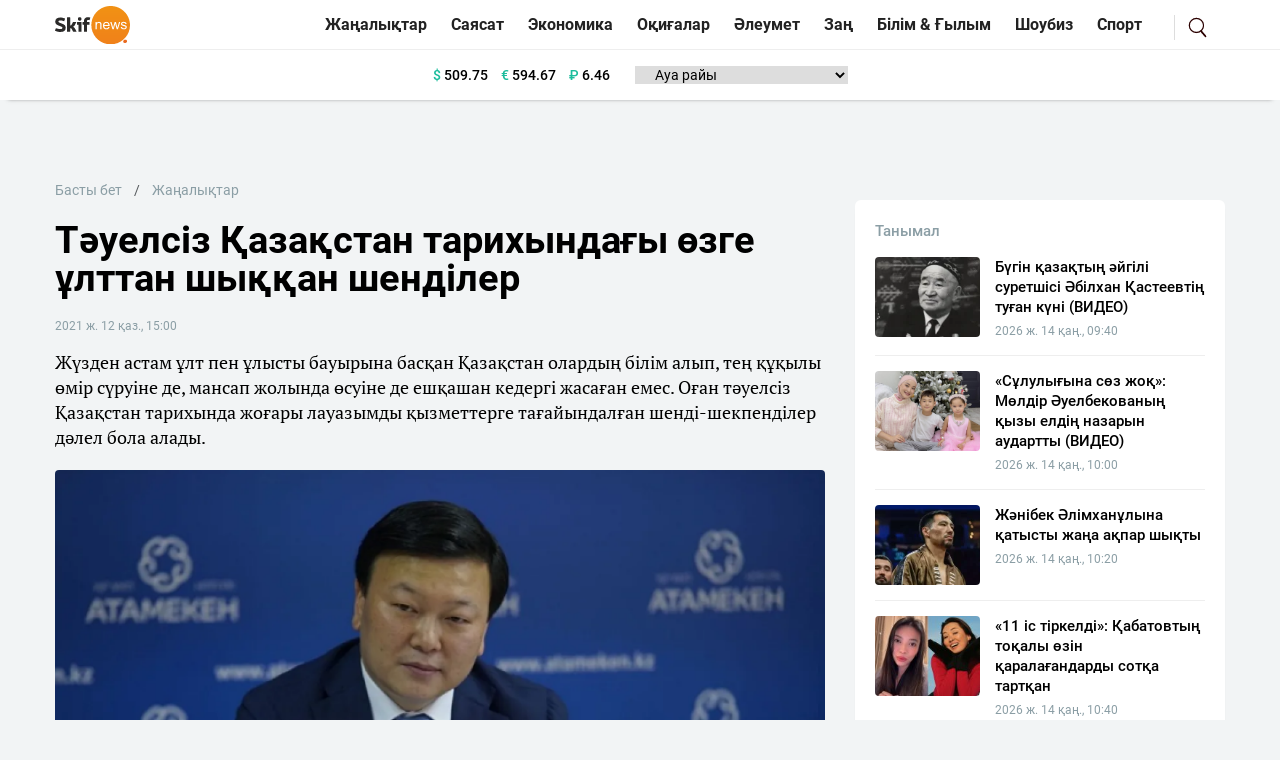

--- FILE ---
content_type: text/html; charset=UTF-8
request_url: https://sn.kz/sn-akparat-agyny/84801-t-uelsiz-kazakstan-tarikhyndagy-ozge-ult-okilderinen-shykk-an-shendiler
body_size: 12040
content:
<!DOCTYPE html>
<html lang="kk" class="no-js tablet" prefix="og: http://ogp.me/ns#">
<head >
    <title>Тәуелсіз Қазақстан тарихындағы өзге ұлттан шыққан шенділер</title>

    <meta charset="utf-8">
    <meta name="viewport" content="width=device-width, initial-scale=1, shrink-to-fit=no">
    <meta name="keywords" content="Қазақстан, Қазақ, Жаңалықтар, Тіл, Қазақша, Қазақша жаңалықтар, Әдебиет, Дін, Билік, жаңалықтар бүгінгі, жаңалықтар қазақша, Қазақша жаңалықтар" />
<meta name="description" content="Жүзден астам ұлт пен ұлысты бауырына басқан Қазақстан олардың білім алып, тең құқылы өмір сүруіне де, мансап жолында өсуіне де ешқашан кедергі жасаған емес. Оған тәуелсіз Қазақстан тарихында жоғары лауазымды қызметтерге тағайындалған шенді-шекпенділер дәлел бола алады." />
<meta name="robots" content="follow, index, max-snippet:-1, max-video-preview:-1, max-image-preview:large" />
<meta property="og:locale" content="kk_KZ" />
<meta property="og:site_name" content="SN.kz - Қазақстанның жаңалықтары" />
<meta property="og:description" content="Жүзден астам ұлт пен ұлысты бауырына басқан Қазақстан олардың білім алып, тең құқылы өмір сүруіне де, мансап жолында өсуіне де ешқашан кедергі жасаған емес. Оған тәуелсіз Қазақстан тарихында жоғары лауазымды қызметтерге тағайындалған шенді-шекпенділер дәлел бола алады." />
<meta property="article:tag" content="Владимир Божко, Виктор Храпунов, Алексей Цой" />
<meta property="news_keywords" content="Владимир Божко, Виктор Храпунов, Алексей Цой" />
<meta property="og:type" content="article" />
<meta property="og:title" content="Тәуелсіз Қазақстан тарихындағы өзге ұлттан шыққан шенділер" />
<meta property="og:url" content="https://sn.kz/sn-akparat-agyny/84801-t-uelsiz-kazakstan-tarikhyndagy-ozge-ult-okilderinen-shykk-an-shendiler" />
<meta property="article:section" content="Жаңалықтар" />
<meta property="article:published_time" content="2021-10-12T15:17:34+05:00" />
<meta property="article:modified_time" content="2021-10-12T15:17:34+05:00" />
<meta property="og:updated_time" content="2021-10-12T15:17:34+05:00" />
<meta property="twitter:card" content="summary_large_image" />
<meta property="twitter:title" content="Тәуелсіз Қазақстан тарихындағы өзге ұлттан шыққан шенділер" />
<meta property="twitter:description" content="Жүзден астам ұлт пен ұлысты бауырына басқан Қазақстан олардың білім алып, тең құқылы өмір сүруіне де, мансап жолында өсуіне де ешқашан кедергі жасаған емес. Оған тәуелсіз Қазақстан тарихында жоғары лауазымды қызметтерге тағайындалған шенді-шекпенділер дәлел бола алады." />
<meta property="og:image:alt" content="Тәуелсіз Қазақстан тарихындағы өзге ұлттан шыққан шенділер" />
<meta property="og:image" content="https://sn.kz/cache/imagine/main_page_full/uploads/news/2021/10/12/616560bebeea8692226397.png" />
<meta property="twitter:image" content="https://sn.kz/cache/imagine/main_page_full/uploads/news/2021/10/12/616560bebeea8692226397.png" />
<meta property="og:image:secure_url" content="https://sn.kz/cache/imagine/main_page_full/uploads/news/2021/10/12/616560bebeea8692226397.png" />
<meta property="og:image:width" content="1200" />
<meta property="og:image:height" content="803" />
<meta property="og:image:type" content="image/jpeg" />
<meta http-equiv="Content-Type" content="text/html; charset=utf-8" />
<meta charset="UTF-8" />

    <link rel="canonical" href="https://sn.kz/sn-akparat-agyny/84801-t-uelsiz-kazakstan-tarikhyndagy-ozge-ult-okilderinen-shykk-an-shendiler"/>

    

    <link rel="dns-prefetch" href="//mc.yandex.ru/">
    <link rel="dns-prefetch" href="//youtube.com/">
    <link rel="dns-prefetch" href="//yastatic.net/">
    <link rel="dns-prefetch" href="//www.googletagmanager.com">
    <link rel="dns-prefetch" href="//www.w3.org">

    <link rel="stylesheet" href="/build/critical.fcbaa545.css">
    <link href="/custom.css?1744812523" type="text/css" rel="stylesheet"/>
                <link rel="stylesheet" href="/build/app.cf14ac80.css">

        <link href="/custom.css?1744812523" type="text/css" rel="stylesheet"/>
    

    <link rel="stylesheet" href="/build/news-view.85cd14b5.css">

    <link rel="apple-touch-icon" sizes="57x57" href="/build/favicons/apple-icon-57x57.png">
<link rel="apple-touch-icon" sizes="60x60" href="/build/favicons/apple-icon-60x60.png">
<link rel="apple-touch-icon" sizes="72x72" href="/build/favicons/apple-icon-72x72.png">
<link rel="apple-touch-icon" sizes="76x76" href="/build/favicons/apple-icon-76x76.png">
<link rel="apple-touch-icon" sizes="114x114" href="/build/favicons/apple-icon-114x114.png">
<link rel="apple-touch-icon" sizes="120x120" href="/build/favicons/apple-icon-120x120.png">
<link rel="apple-touch-icon" sizes="144x144" href="/build/favicons/apple-icon-144x144.png">
<link rel="apple-touch-icon" sizes="152x152" href="/build/favicons/apple-icon-152x152.png">
<link rel="apple-touch-icon" sizes="180x180" href="/build/favicons/apple-icon-180x180.png">
<link rel="icon" type="image/png" sizes="192x192"  href="/build/favicons/android-icon-192x192.png">
<link rel="icon" type="image/png" sizes="32x32" href="/build/favicons/favicon-32x32.png">
<link rel="icon" type="image/png" sizes="96x96" href="/build/favicons/favicon-96x96.png">
<link rel="icon" type="image/png" sizes="16x16" href="/build/favicons/favicon-16x16.png">
<link rel="manifest" href="/build/favicons/manifest.json">
<meta name="msapplication-TileColor" content="#ffffff">
<meta name="msapplication-TileImage" content="/build/favicons/ms-icon-144x144.png">
<meta name="theme-color" content="#ffffff">
        <meta property="relap:article" content="false">
    <link href="https://sn.kz/sn-akparat-agyny/84801-t-uelsiz-kazakstan-tarikhyndagy-ozge-ult-okilderinen-shykk-an-shendiler/amp" rel="amphtml"/>

            <!-- Google tag (gtag.js) -->
<script async src="https://www.googletagmanager.com/gtag/js?id=G-V5RFSGHPXP"></script>
<script>
    window.dataLayer = window.dataLayer || [];
    function gtag(){dataLayer.push(arguments);}
    gtag('js', new Date());

    gtag('config', 'G-V5RFSGHPXP');
</script>        <!-- Yandex.Metrika counter -->
<script type="text/javascript" >
    (function(m,e,t,r,i,k,a){m[i]=m[i]||function(){(m[i].a=m[i].a||[]).push(arguments)};
        m[i].l=1*new Date();
        for (var j = 0; j < document.scripts.length; j++) {if (document.scripts[j].src === r) { return; }}
        k=e.createElement(t),a=e.getElementsByTagName(t)[0],k.async=1,k.src=r,a.parentNode.insertBefore(k,a)})
    (window, document, "script", "https://mc.yandex.ru/metrika/tag.js", "ym");

    ym(25774919, "init", {
        clickmap:true,
        trackLinks:true,
        accurateTrackBounce:true
    });
</script>
<noscript><div><img src="https://mc.yandex.ru/watch/25774919" style="position:absolute; left:-9999px;" alt="" /></div></noscript>
<!-- /Yandex.Metrika counter -->        <!--LiveInternet counter--><script>
    new Image().src = "https://counter.yadro.ru/hit?r"+
        escape(document.referrer)+((typeof(screen)=="undefined")?"":
            ";s"+screen.width+""+screen.height+""+(screen.colorDepth?
                screen.colorDepth:screen.pixelDepth))+";u"+escape(document.URL)+
        ";h"+escape(document.title.substring(0,150))+
        ";"+Math.random();</script>
<!--/LiveInternet-->    
                <script type="application/ld+json">{"@context":"https:\/\/schema.org","@type":"WebSite","@id":"https:\/\/sn.kz\/#website","url":"https:\/\/sn.kz\/","name":"\u0422\u04d9\u0443\u0435\u043b\u0441\u0456\u0437 \u049a\u0430\u0437\u0430\u049b\u0441\u0442\u0430\u043d \u0442\u0430\u0440\u0438\u0445\u044b\u043d\u0434\u0430\u0493\u044b \u04e9\u0437\u0433\u0435 \u04b1\u043b\u0442\u0442\u0430\u043d \u0448\u044b\u049b\u049b\u0430\u043d \u0448\u0435\u043d\u0434\u0456\u043b\u0435\u0440","potentialAction":{"@type":"SearchAction","target":"https:\/\/sn.kz\/search\/?search_text={search_term_string}","query-input":"required name=search_term_string"}}</script>
        <script type="application/ld+json">{"@context":"https:\/\/schema.org","@type":"WebPage","headline":"\u0422\u04d9\u0443\u0435\u043b\u0441\u0456\u0437 \u049a\u0430\u0437\u0430\u049b\u0441\u0442\u0430\u043d \u0442\u0430\u0440\u0438\u0445\u044b\u043d\u0434\u0430\u0493\u044b \u04e9\u0437\u0433\u0435 \u04b1\u043b\u0442\u0442\u0430\u043d \u0448\u044b\u049b\u049b\u0430\u043d \u0448\u0435\u043d\u0434\u0456\u043b\u0435\u0440","url":"https:\/\/sn.kz\/","image":{"@type":"ImageObject","url":"https:\/\/sn.kz\/build\/images\/sn-logo.png","width":700,"height":364}}</script>
        <script type="application/ld+json">{"@context":"https:\/\/schema.org","@type":"Organization","@id":"https:\/\/sn.kz\/#organization","name":"Sn.kz","email":"info.skifnews@gmail.com","url":"https:\/\/sn.kz\/","sameAs":["https:\/\/www.facebook.com\/skifnewskz\/","https:\/\/twitter.com\/skifnewskz"],"address":{"@type":"PostalAddress","streetAddress":"\u0421\u04d9\u0442\u0431\u0430\u0435\u0432 \u043a\u04e9\u0448\u0435\u0441\u0456, 13 \u0410, \u00ab\u0410\u043b\u044c\u043a\u0430\u0442\u043e\u00bb \u0411\u041e, 5-\u049b\u0430\u0431\u0430\u0442","addressLocality":"\u0410\u0441\u0442\u0430\u043d\u0430 \u049b\u0430\u043b\u0430\u0441\u044b","addressRegion":"\u0410\u0441\u0442\u0430\u043d\u0430 \u049b\u0430\u043b\u0430\u0441\u044b","postalCode":"010000","addressCountry":{"@type":"Country","name":"\u049a\u0430\u0437\u0430\u049b\u0441\u0442\u0430\u043d \u0420\u0435\u0441\u043f\u0443\u0431\u043b\u0438\u043a\u0430\u0441\u044b"}},"contactPoint":{"@type":"ContactPoint","telephone":"","contactType":"technical support"},"logo":{"@type":"ImageObject","url":"https:\/\/sn.kz\/build\/images\/sn-logo.png","width":700,"height":364}}</script>
    

    <script type="application/ld+json">{"@context":"https:\/\/schema.org","@type":"NewsArticle","name":"\u0422\u04d9\u0443\u0435\u043b\u0441\u0456\u0437 \u049a\u0430\u0437\u0430\u049b\u0441\u0442\u0430\u043d \u0442\u0430\u0440\u0438\u0445\u044b\u043d\u0434\u0430\u0493\u044b \u04e9\u0437\u0433\u0435 \u04b1\u043b\u0442\u0442\u0430\u043d \u0448\u044b\u049b\u049b\u0430\u043d \u0448\u0435\u043d\u0434\u0456\u043b\u0435\u0440","headline":"\u0422\u04d9\u0443\u0435\u043b\u0441\u0456\u0437 \u049a\u0430\u0437\u0430\u049b\u0441\u0442\u0430\u043d \u0442\u0430\u0440\u0438\u0445\u044b\u043d\u0434\u0430\u0493\u044b \u04e9\u0437\u0433\u0435 \u04b1\u043b\u0442\u0442\u0430\u043d \u0448\u044b\u049b\u049b\u0430\u043d \u0448\u0435\u043d\u0434\u0456\u043b\u0435\u0440","description":"\u0416\u04af\u0437\u0434\u0435\u043d \u0430\u0441\u0442\u0430\u043c \u04b1\u043b\u0442 \u043f\u0435\u043d \u04b1\u043b\u044b\u0441\u0442\u044b \u0431\u0430\u0443\u044b\u0440\u044b\u043d\u0430 \u0431\u0430\u0441\u049b\u0430\u043d \u049a\u0430\u0437\u0430\u049b\u0441\u0442\u0430\u043d \u043e\u043b\u0430\u0440\u0434\u044b\u04a3 \u0431\u0456\u043b\u0456\u043c \u0430\u043b\u044b\u043f, \u0442\u0435\u04a3 \u049b\u04b1\u049b\u044b\u043b\u044b \u04e9\u043c\u0456\u0440 \u0441\u04af\u0440\u0443\u0456\u043d\u0435 \u0434\u0435, \u043c\u0430\u043d\u0441\u0430\u043f \u0436\u043e\u043b\u044b\u043d\u0434\u0430 \u04e9\u0441\u0443\u0456\u043d\u0435 \u0434\u0435 \u0435\u0448\u049b\u0430\u0448\u0430\u043d \u043a\u0435\u0434\u0435\u0440\u0433\u0456 \u0436\u0430\u0441\u0430\u0493\u0430\u043d \u0435\u043c\u0435\u0441. \u041e\u0493\u0430\u043d \u0442\u04d9\u0443\u0435\u043b\u0441\u0456\u0437 \u049a\u0430\u0437\u0430\u049b\u0441\u0442\u0430\u043d \u0442\u0430\u0440\u0438\u0445\u044b\u043d\u0434\u0430 \u0436\u043e\u0493\u0430\u0440\u044b \u043b\u0430\u0443\u0430\u0437\u044b\u043c\u0434\u044b \u049b\u044b\u0437\u043c\u0435\u0442\u0442\u0435\u0440\u0433\u0435 \u0442\u0430\u0493\u0430\u0439\u044b\u043d\u0434\u0430\u043b\u0493\u0430\u043d \u0448\u0435\u043d\u0434\u0456-\u0448\u0435\u043a\u043f\u0435\u043d\u0434\u0456\u043b\u0435\u0440 \u0434\u04d9\u043b\u0435\u043b \u0431\u043e\u043b\u0430 \u0430\u043b\u0430\u0434\u044b.","articleBody":"\u0422\u0456\u043f\u0442\u0456 \u0442\u04d9\u0443\u0435\u043b\u0441\u0456\u0437 \u049a\u0430\u0437\u0430\u049b\u0441\u0442\u0430\u043d\u043d\u044b\u04a3 \u0430\u043b\u0493\u0430\u0448\u049b\u044b \u043f\u0440\u0435\u043c\u044c\u0435\u0440-\u043c\u0438\u043d\u0438\u0441\u0442\u0440\u0456 \u0434\u0435 \u049b\u0430\u0437\u0430\u049b \u0431\u043e\u043b\u043c\u0430\u0493\u0430\u043d. 1994 \u0436\u044b\u043b\u0493\u0430 \u0434\u0435\u0439\u0456\u043d \u0431\u04b1\u043b \u049b\u044b\u0437\u043c\u0435\u0442\u0442\u0456 \u0421\u0435\u0440\u0433\u0435\u0439 \u0422\u0435\u0440\u0435\u0449\u0435\u043d\u043a\u043e \u0430\u0442\u049b\u0430\u0440\u0493\u0430\u043d. \u04b0\u043b\u0442\u044b \u0026ndash; \u0443\u043a\u0440\u0430\u0438\u043d. \u0026nbsp;\u0026nbsp;\r\n\r\n1996 \u0436\u044b\u043b\u044b \u049b\u04b1\u0440\u044b\u043b\u0493\u0430\u043d \u041a\u043e\u043d\u0441\u0442\u0438\u0442\u0443\u0446\u0438\u044f\u043b\u044b\u049b \u043a\u0435\u04a3\u0435\u0441\u0442\u0456\u04a3 \u0434\u0435 \u0430\u043b\u0493\u0430\u0448\u049b\u044b \u04af\u0448 \u0442\u04e9\u0440\u0430\u0493\u0430\u0441\u044b \u04e9\u0437\u0433\u0435 \u04b1\u043b\u0442 \u04e9\u043a\u0456\u043b\u0456: \u042e\u0440\u0438\u0439 \u041a\u0438\u043c, \u042e\u0440\u0438\u0439 \u0425\u0438\u0442\u0440\u0438\u043d, \u0418\u0433\u043e\u0440\u044c \u0420\u043e\u0433\u043e\u0432. 2017 \u0436\u044b\u043b\u0434\u0430\u043d \u0431\u0435\u0440\u0456 \u0442\u04e9\u0440\u0430\u0493\u0430\u043b\u044b\u049b \u0435\u0442\u0456\u043f \u043a\u0435\u043b\u0435 \u0436\u0430\u0442\u049b\u0430\u043d \u049a\u0430\u0439\u0440\u0430\u0442 \u041c\u04d9\u043c\u0438 \u0493\u0430\u043d\u0430 \u049b\u0430\u0437\u0430\u049b.\r\n\r\n\u0410\u049b\u043c\u043e\u043b\u0430 \u043e\u0431\u043b\u044b\u0441\u044b\u043d\u044b\u04a3 \u0431\u0435\u0441 \u0431\u0456\u0440\u0434\u0435\u0439 \u04d9\u043a\u0456\u043c\u0456 \u04e9\u0437\u0433\u0435 \u04b1\u043b\u0442 \u04e9\u043a\u0456\u043b\u0456\u043d\u0435\u043d \u0442\u0430\u0493\u0430\u0439\u044b\u043d\u0434\u0430\u043b\u044b\u043f\u0442\u044b: \u0410\u043d\u0434\u0440\u0435\u0439 \u0411\u0440\u0430\u0443\u043d, \u0412\u043b\u0430\u0434\u0438\u043c\u0438\u0440 \u0413\u0430\u0440\u0442\u043c\u0430\u043d, \u0421\u0435\u0440\u0433\u0435\u0439 \u041a\u0443\u043b\u0430\u0433\u0438\u043d, \u0410\u043b\u044c\u0431\u0435\u0440\u0442 \u0420\u0430\u0443, \u0421\u0435\u0440\u0433\u0435\u0439 \u0414\u044c\u044f\u0447\u0435\u043d\u043a\u043e.\u0026nbsp;\r\n\r\n\u0428\u044b\u0493\u044b\u0441 \u049a\u0430\u0437\u0430\u049b\u0441\u0442\u0430\u043d \u043e\u0431\u043b\u044b\u0441\u044b\u043d \u0431\u0430\u0441\u049b\u0430\u0440\u0493\u0430\u043d \u0442\u04e9\u0440\u0442 \u04d9\u043a\u0456\u043c \u0434\u0435 \u0441\u043e\u043b\u0430\u0439: \u042e\u0440\u0438\u0439 \u041b\u0430\u0432\u0440\u0438\u043d\u0435\u043d\u043a\u043e, \u041b\u0435\u043e\u043d\u0438\u0434 \u0414\u0435\u0441\u044f\u0442\u043d\u0438\u043a, \u0412\u0438\u0442\u0430\u043b\u0438\u0439 \u041c\u0435\u0442\u0442\u0435, \u0412\u0438\u043a\u0442\u043e\u0440 \u0425\u0440\u0430\u043f\u0443\u043d\u043e\u0432.\u0026nbsp;\r\n\r\n\u041c\u0430\u04a3\u0493\u044b\u0441\u0442\u0430\u0443 \u043e\u0431\u043b\u044b\u0441\u044b\u043d\u044b\u04a3 \u04af\u0448 \u04d9\u043a\u0456\u043c\u0456: \u0424\u0435\u0434\u043e\u0440 \u041d\u043e\u0432\u0438\u043a\u043e\u0432, \u0412\u044f\u0447\u0435\u0441\u043b\u0430\u0432 \u041b\u0435\u0432\u0438\u0442\u0438\u043d, \u041d\u0438\u043a\u043e\u043b\u0430\u0439 \u0411\u0430\u0435\u0432.\u0026nbsp;\r\n\r\n\u0421\u043e\u043b\u0442\u04af\u0441\u0442\u0456\u043a \u049a\u0430\u0437\u0430\u049b\u0441\u0442\u0430\u043d\u0434\u044b \u0431\u0430\u0441\u049b\u0430\u0440\u0493\u0430\u043d \u0435\u043a\u0456 \u04d9\u043a\u0456\u043c: \u0412\u043b\u0430\u0434\u0438\u043c\u0438\u0440 \u0413\u0430\u0440\u0442\u043c\u0430\u043d, \u0410\u043d\u0430\u0442\u043e\u043b\u0438\u0439 \u0421\u043c\u0438\u0440\u043d\u043e\u0432.\u0026nbsp;\r\n\r\n\u0422\u04e9\u0442\u0435\u043d\u0448\u0435 \u0436\u0430\u0493\u0434\u0430\u0439\u043b\u0430\u0440 \u043c\u0438\u043d\u0438\u0441\u0442\u0440\u043b\u0456\u0433\u0456\u043d \u0442\u0456\u0437\u0433\u0456\u043d\u0434\u0435\u0433\u0435\u043d: \u0412\u0438\u043a\u0442\u043e\u0440 \u0425\u0440\u0430\u043f\u0443\u043d\u043e\u0432, \u0412\u043b\u0430\u0434\u0438\u043c\u0438\u0440 \u0411\u043e\u0436\u043a\u043e, \u042e\u0440\u0438\u0439 \u0418\u043b\u044c\u0438\u043d.\u0026nbsp;\r\n\r\n\u04d8\u0434\u0456\u043b\u0435\u0442 \u043c\u0438\u043d\u0438\u0441\u0442\u0440\u043b\u0435\u0440\u0456: \u0413\u0435\u043e\u0440\u0433\u0438\u0439 \u041a\u0438\u043c, \u041a\u043e\u043d\u0441\u0442\u0430\u043d\u0442\u0438\u043d \u041a\u043e\u043b\u043f\u0430\u043a\u043e\u0432.\u0026nbsp;\r\n\r\n\u0406\u0448\u043a\u0456 \u0456\u0441\u0442\u0435\u0440 \u043c\u0438\u043d\u0438\u0441\u0442\u0440\u043b\u0435\u0440\u0456: \u041c\u0438\u0445\u0430\u0438\u043b \u0411\u0435\u0440\u0441\u0435\u043d\u0451\u0432, \u0412\u043b\u0430\u0434\u0438\u043c\u0438\u0440 \u0428\u0443\u043c\u043e\u0432.\u0026nbsp;\r\n\r\n\u0415\u043a\u0456 \u0431\u0430\u0441 \u043f\u0440\u043e\u043a\u0443\u0440\u043e\u0440: \u042e\u0440\u0438\u0439 \u0425\u0438\u0442\u0440\u0438\u043d, \u0421\u0442\u0435\u043f\u0430\u043d \u0428\u0443\u0442\u043a\u0438\u043d.\u0026nbsp;\r\n\r\n\u0411\u04b1\u0434\u0430\u043d \u0431\u04e9\u043b\u0435\u043a \u0416\u043e\u0493\u0430\u0440\u0493\u044b \u0441\u043e\u0442\u0442\u044b\u04a3 \u0435\u043a\u0456\u043d\u0448\u0456 \u0442\u04e9\u0440\u0430\u0493\u0430\u0441\u044b \u0431\u043e\u043b\u0493\u0430\u043d \u041c\u0438\u0445\u0430\u0438\u043b \u041c\u0430\u043b\u0430\u0445\u043e\u0432, \u04b0\u043b\u0442\u0442\u044b\u049b \u0431\u0430\u043d\u043a\u0442\u0456\u04a3 \u0442\u04e9\u0440\u0430\u0493\u0430\u043b\u044b\u0493\u044b\u043d\u0430 \u0435\u043a\u0456 \u043c\u04d9\u0440\u0442\u0435 \u0442\u0430\u0493\u0430\u0439\u044b\u043d\u0434\u0430\u043b\u0493\u0430\u043d \u0413\u0440\u0438\u0433\u043e\u0440\u0438\u0439 \u041c\u0430\u0440\u0447\u0435\u043d\u043a\u043e, \u0432\u0438\u0446\u0435-\u043f\u0440\u0435\u043c\u044c\u0435\u0440 \u0431\u043e\u043b\u0493\u0430\u043d \u0420\u043e\u043c\u0430\u043d \u0421\u043a\u043b\u044f\u0440, \u049b\u0430\u0440\u0436\u044b \u043c\u0438\u043d\u0438\u0441\u0442\u0440\u0456 \u0431\u043e\u043b\u0493\u0430\u043d \u041d\u0430\u0442\u0430\u043b\u044c\u044f \u041a\u043e\u0440\u0436\u043e\u0432\u0430, \u0431\u04af\u0433\u0456\u043d\u0433\u0456 \u0434\u0435\u043d\u0441\u0430\u0443\u043b\u044b\u049b \u0441\u0430\u049b\u0442\u0430\u0443 \u043c\u0438\u043d\u0438\u0441\u0442\u0440\u0456 \u0410\u043b\u0435\u043a\u0441\u0435\u0439 \u0426\u043e\u0439 \u0431\u0430\u0440. \u0410\u043b \u0412\u043b\u0430\u0434\u0438\u043c\u0438\u0440 \u0428\u043a\u043e\u043b\u044c\u043d\u0438\u043a \u04d9\u0440 \u0436\u044b\u043b\u0434\u0430\u0440\u044b \u049a\u0430\u0437\u0430\u049b\u0441\u0442\u0430\u043d\u043d\u044b\u04a3 \u0431\u0456\u0440 \u0435\u043c\u0435\u0441 \u0431\u0456\u0440\u043d\u0435\u0448\u0435 \u043c\u0438\u043d\u0438\u0441\u0442\u0440\u043b\u0456\u0433\u0456\u043d \u0431\u0430\u0441\u049b\u0430\u0440\u0493\u0430\u043d. \u041e\u043b \u0430\u0442\u049b\u0430\u0440\u0493\u0430\u043d \u049b\u044b\u0437\u043c\u0435\u0442\u0442\u0435\u0440 \u049b\u0430\u0442\u0430\u0440\u044b\u043d\u0434\u0430 \u043a\u0435\u043b\u0435\u0441\u0456\u043b\u0435\u0440 \u0431\u0430\u0440: \u0493\u044b\u043b\u044b\u043c \u0436\u04d9\u043d\u0435 \u0436\u0430\u04a3\u0430 \u0442\u0435\u0445\u043d\u043e\u043b\u043e\u0433\u0438\u044f\u043b\u0430\u0440 \u043c\u0438\u043d\u0438\u0441\u0442\u0440\u0456, \u044d\u043d\u0435\u0440\u0433\u0435\u0442\u0438\u043a\u0430 \u043c\u0438\u043d\u0438\u0441\u0442\u0440\u0456, \u0438\u043d\u0434\u0443\u0441\u0442\u0440\u0438\u044f \u0436\u04d9\u043d\u0435 \u0441\u0430\u0443\u0434\u0430 \u043c\u0438\u043d\u0438\u0441\u0442\u0440\u0456, \u043f\u0440\u0435\u043c\u044c\u0435\u0440-\u043c\u0438\u043d\u0438\u0441\u0442\u0440\u0434\u0456\u04a3 \u043e\u0440\u044b\u043d\u0431\u0430\u0441\u0430\u0440\u044b.\u0026nbsp;\r\n\r\n\u0415\u043b\u0456\u043c\u0456\u0437 \u043e\u0441\u044b\u043b\u0430\u0439\u0448\u0430 \u043a\u0435\u0437 \u043a\u0435\u043b\u0433\u0435\u043d \u04b1\u043b\u0442\u0442\u044b\u04a3 \u0431\u0456\u043b\u0456\u043c \u0430\u043b\u044b\u043f, \u049b\u044b\u0437\u043c\u0435\u0442 \u0436\u0430\u0441\u0430\u0443\u044b\u043d\u0430 \u043c\u04af\u043c\u043a\u0456\u043d\u0434\u0456\u043a \u0431\u0435\u0440\u0443 \u0430\u0440\u049b\u044b\u043b\u044b \u0442\u0435\u04a3 \u049b\u04b1\u049b\u044b\u049b\u0442\u044b\u043b\u044b\u049b \u043f\u0435\u043d \u044b\u043d\u0442\u044b\u043c\u0430\u049b\u0442\u0430\u0441\u0442\u044b\u049b \u04b1\u0441\u0442\u0430\u043d\u044b\u043c\u044b\u043d \u0442\u0443 \u0435\u0442\u0456\u043f \u043a\u0435\u043b\u0435\u0434\u0456. \u0416\u0430\u043b\u043f\u044b\u04b1\u043b\u0442\u0442\u044b\u049b \u0431\u0456\u0440\u043b\u0456\u043a\u0442\u0456\u04a3 \u049b\u0430\u0437\u0430\u049b\u0441\u0442\u0430\u043d\u0434\u044b\u049b \u043c\u043e\u0434\u0435\u043b\u0456\u043d \u0436\u0430\u0441\u0430\u0434\u044b. \u0421\u043e\u043b \u0441\u0435\u0431\u0435\u043f\u0442\u0456 \u0434\u0435 \u0436\u04af\u0437\u0434\u0435\u043d \u0430\u0441\u0442\u0430\u043c \u04b1\u043b\u0442 \u04e9\u043a\u0456\u043b\u0434\u0435\u0440\u0456 \u0431\u0456\u0440 \u0442\u0443\u0434\u044b\u04a3 \u0430\u0441\u0442\u044b\u043d\u0434\u0430, \u0442\u044b\u043d\u044b\u0448\u0442\u044b\u049b\u0442\u0430 \u0442\u0430\u0442\u0443-\u0442\u04d9\u0442\u0442\u0456 \u04e9\u043c\u0456\u0440 \u0441\u04af\u0440\u0456\u043f \u0436\u0430\u0442\u044b\u0440.\u0026nbsp;\r\n\r\n\u0411\u04b1\u043b \u0442\u0443\u0440\u0430\u043b\u044b \u0422\u04b1\u04a3\u0493\u044b\u0448 \u041f\u0440\u0435\u0437\u0438\u0434\u0435\u043d\u0442 \u041d.\u04d8.\u041d\u0430\u0437\u0430\u0440\u0431\u0430\u0435\u0432: \u0026laquo;\u0421\u0430\u043d \u04b1\u043b\u0442\u0442\u044b\u04a3 \u0441\u0430\u043b\u0442\u044b, \u0442\u0456\u043b\u0456, \u0434\u0456\u043b\u0456 \u0431\u0456\u0440\u0456\u0433\u0456\u043f, \u0431\u0456\u0440 \u043c\u0435\u043c\u043b\u0435\u043a\u0435\u0442\u043a\u0435 \u04b1\u0439\u044b\u0441\u0443\u044b \u0026ndash; \u0448\u044b\u043d \u0431\u0430\u049b\u044b\u0442. \u0411\u0430\u049b\u0442\u044b \u0431\u0430\u0493\u0430\u043b\u0430\u0439 \u0431\u0456\u043b\u0443 \u043a\u0435\u0440\u0435\u043a. \u049a\u0430\u0437\u0430\u049b\u0441\u0442\u0430\u043d\u043d\u044b\u04a3 \u043a\u04e9\u043f\u04b1\u043b\u0442\u0442\u044b \u0431\u043e\u043b\u0443\u044b \u0026ndash; \u0442\u0430\u0440\u0438\u0445\u0442\u044b\u04a3 \u0436\u0430\u0437\u0493\u0430\u043d\u044b. \u0421\u043e\u043d\u0434\u044b\u049b\u0442\u0430\u043d \u049b\u0430\u0437\u0430\u049b \u0434\u0435\u0433\u0435\u043d \u0435\u043b \u04e9\u0437\u0433\u0435 \u04b1\u043b\u0442\u0442\u0430\u0440\u0493\u0430 \u04b1\u0439\u044b\u0442\u049b\u044b \u0431\u043e\u043b\u044b\u043f \u049b\u0430\u043b\u0430 \u0431\u0435\u0440\u0435\u0434\u0456. \u041e\u0441\u044b \u0431\u0456\u0440\u043b\u0456\u043a\u0442\u0456\u04a3 \u0430\u0440\u049b\u0430\u0441\u044b\u043d\u0434\u0430 \u0431\u0456\u0437 \u0442\u04d9\u0443\u0435\u043b\u0441\u0456\u0437 \u049a\u0430\u0437\u0430\u049b\u0441\u0442\u0430\u043d\u0434\u044b \u049b\u04b1\u0440\u0434\u044b\u049b. \u0410\u0442\u0430-\u0431\u0430\u0431\u0430\u043d\u044b\u04a3 \u0430\u04a3\u0441\u0430\u0493\u0430\u043d \u0430\u0440\u043c\u0430\u043d\u044b\u043d \u043e\u0440\u044b\u043d\u0434\u0430\u0434\u044b\u049b. \u041e\u0441\u044b \u0436\u044b\u043b\u0434\u0430\u0440\u0434\u044b\u04a3 \u0456\u0448\u0456\u043d\u0434\u0435 \u0436\u0435\u0442\u043a\u0435\u043d \u0436\u0435\u0442\u0456\u0441\u0442\u0456\u043a\u0442\u0435\u0440\u0456\u043c\u0456\u0437\u0434\u0456\u04a3 \u0431\u0430\u0440\u043b\u044b\u0493\u044b \u0026ndash; \u0435\u043b\u0434\u0456\u04a3 \u0431\u0456\u0440\u043b\u0456\u0433\u0456, \u0445\u0430\u043b\u044b\u049b\u0442\u044b\u04a3 \u0430\u0440\u0430\u0441\u044b\u043d\u0434\u0430\u0493\u044b \u0442\u044b\u043d\u044b\u0448\u0442\u044b\u049b\u0442\u044b\u04a3 \u0430\u0440\u049b\u0430\u0441\u044b\u0026raquo;, \u0026ndash; \u0434\u0435\u0433\u0435\u043d \u0431\u043e\u043b\u0430\u0442\u044b\u043d.\u0026nbsp;\r\n\u0026nbsp;","dateCreated":"2021-10-12T16:17:34+06:00","datePublished":"2021-10-12T16:17:34+06:00","dateModified":"2021-10-12T16:18:17+06:00","articleSection":"\u0416\u0430\u04a3\u0430\u043b\u044b\u049b\u0442\u0430\u0440","publisher":{"@type":"Organization","name":"Sn.kz","url":"https:\/\/sn.kz\/","address":{"@type":"PostalAddress","streetAddress":"\u0421\u04d9\u0442\u0431\u0430\u0435\u0432 \u043a\u04e9\u0448\u0435\u0441\u0456, 13 \u0410, \u00ab\u0410\u043b\u044c\u043a\u0430\u0442\u043e\u00bb \u0411\u041e, 5-\u049b\u0430\u0431\u0430\u0442","addressLocality":"\u0410\u0441\u0442\u0430\u043d\u0430 \u049b\u0430\u043b\u0430\u0441\u044b","addressRegion":"\u0410\u0441\u0442\u0430\u043d\u0430 \u049b\u0430\u043b\u0430\u0441\u044b","postalCode":"010000","addressCountry":{"@type":"Country","name":"\u049a\u0430\u0437\u0430\u049b\u0441\u0442\u0430\u043d \u0420\u0435\u0441\u043f\u0443\u0431\u043b\u0438\u043a\u0430\u0441\u044b"}},"contactPoint":{"@type":"ContactPoint","telephone":"","contactType":"technical support"},"logo":{"@type":"ImageObject","url":"https:\/\/sn.kz\/build\/images\/sn-logo.png","width":700,"height":364},"sameAs":["https:\/\/www.facebook.com\/skifnewskz\/","https:\/\/twitter.com\/skifnewskz"]},"url":"https:\/\/sn.kz\/sn-akparat-agyny\/84801-t-uelsiz-kazakstan-tarikhyndagy-ozge-ult-okilderinen-shykk-an-shendiler","mainEntityOfPage":{"@type":"WebPage","@id":"https:\/\/sn.kz\/sn-akparat-agyny\/84801-t-uelsiz-kazakstan-tarikhyndagy-ozge-ult-okilderinen-shykk-an-shendiler","name":"\u0422\u04d9\u0443\u0435\u043b\u0441\u0456\u0437 \u049a\u0430\u0437\u0430\u049b\u0441\u0442\u0430\u043d \u0442\u0430\u0440\u0438\u0445\u044b\u043d\u0434\u0430\u0493\u044b \u04e9\u0437\u0433\u0435 \u04b1\u043b\u0442\u0442\u0430\u043d \u0448\u044b\u049b\u049b\u0430\u043d \u0448\u0435\u043d\u0434\u0456\u043b\u0435\u0440"},"image":{"@type":"ImageObject","url":"https:\/\/sn.kz\/cache\/imagine\/main_page_full\/uploads\/news\/2021\/10\/12\/616560bebeea8692226397.png","width":1200,"height":803}}</script>
    <script type="application/ld+json">{"@context":"https:\/\/schema.org","@type":"hentry","entry-title":"\u0422\u04d9\u0443\u0435\u043b\u0441\u0456\u0437 \u049a\u0430\u0437\u0430\u049b\u0441\u0442\u0430\u043d \u0442\u0430\u0440\u0438\u0445\u044b\u043d\u0434\u0430\u0493\u044b \u04e9\u0437\u0433\u0435 \u04b1\u043b\u0442\u0442\u0430\u043d \u0448\u044b\u049b\u049b\u0430\u043d \u0448\u0435\u043d\u0434\u0456\u043b\u0435\u0440","published":"2021-10-12T16:17:34+06:00","updated":"2021-10-12T16:18:17+06:00"}</script>
    <script type="application/ld+json">{"@context":"https:\/\/schema.org","@type":"BreadcrumbList","itemListElement":[{"@type":"ListItem","position":1,"item":{"@id":"https:\/\/sn.kz\/","url":"https:\/\/sn.kz\/","name":"\u0422\u04d9\u0443\u0435\u043b\u0441\u0456\u0437 \u049a\u0430\u0437\u0430\u049b\u0441\u0442\u0430\u043d \u0442\u0430\u0440\u0438\u0445\u044b\u043d\u0434\u0430\u0493\u044b \u04e9\u0437\u0433\u0435 \u04b1\u043b\u0442\u0442\u0430\u043d \u0448\u044b\u049b\u049b\u0430\u043d \u0448\u0435\u043d\u0434\u0456\u043b\u0435\u0440"}},{"@type":"ListItem","position":2,"item":{"@id":"https:\/\/sn.kz\/sn-akparat-agyny","url":"https:\/\/sn.kz\/sn-akparat-agyny","name":"\u0416\u0430\u04a3\u0430\u043b\u044b\u049b\u0442\u0430\u0440"}},{"@type":"ListItem","position":3,"item":{"@id":"https:\/\/sn.kz\/sn-akparat-agyny\/84801-t-uelsiz-kazakstan-tarikhyndagy-ozge-ult-okilderinen-shykk-an-shendiler","url":"https:\/\/sn.kz\/sn-akparat-agyny\/84801-t-uelsiz-kazakstan-tarikhyndagy-ozge-ult-okilderinen-shykk-an-shendiler","name":"\u0422\u04d9\u0443\u0435\u043b\u0441\u0456\u0437 \u049a\u0430\u0437\u0430\u049b\u0441\u0442\u0430\u043d \u0442\u0430\u0440\u0438\u0445\u044b\u043d\u0434\u0430\u0493\u044b \u04e9\u0437\u0433\u0435 \u04b1\u043b\u0442\u0442\u0430\u043d \u0448\u044b\u049b\u049b\u0430\u043d \u0448\u0435\u043d\u0434\u0456\u043b\u0435\u0440"}}]}</script>

            <!-- Yandex.RTB -->
        <script>window.yaContextCb=window.yaContextCb||[]</script>
        <script src="https://yandex.ru/ads/system/context.js" defer></script>
        <script charset="UTF-8" src="//web.webpushs.com/js/push/86f800f3a30f92cbc7d091846ebb0815_1.js" defer></script>
    </head>
<body>
<header class="header">
    <div class="header--border-bottom h-50 ">
        <div class="container h-50 d-flex justify-content-between align-items-center">
                                                                        
            <nav class="navbar navbar-expand d-flex justify-content-between p-0 w-100 ">
                <div class="d-flex align-items-center">
                    <div class="menu-bars js-sidebar-menu-toggle"><i><span></span><span></span><span></span></i></div>

                    <a class="navbar-brand" href="/">
                        <img src="/build/images/652645541ae5210a7b4a6c71_sn-logo.svg"
                             alt="SN.kz"
                             width="80"
                             height="41"
                        />
                    </a>
                    <button class="navbar-toggler" type="button" data-bs-toggle="collapse"
                            data-bs-target="#navbarSupportedContent" aria-controls="navbarSupportedContent"
                            aria-expanded="false" aria-label="Toggle navigation">
                        <span class="navbar-toggler-icon"></span>
                    </button>
                </div>
                <div class="collapse navbar-collapse" id="navbarSupportedContent">
                                            <ul class="navbar-nav categories me-auto mb-2 mb-lg-0">
                                                                                                                <li class="nav-item item">
                                <a class="nav-link item__link"
                                   href="/sn-akparat-agyny">Жаңалықтар</a>
                            </li>
                            <li class="nav-item item">
                                <a class="nav-link item__link"
                                   href="/sn-sayasat">Саясат</a>
                            </li>
                            <li class="nav-item item">
                                <a class="nav-link item__link"
                                   href="/ekonomika">Экономика</a>
                            </li>
                            <li class="nav-item item">
                                <a class="nav-link item__link"
                                   href="/okigalar">Оқиғалар</a>
                            </li>
                            <li class="nav-item item">
                                <a class="nav-link item__link"
                                   href="/sn-aleumet">Әлеумет</a>
                            </li>
                            <li class="nav-item item">
                                <a class="nav-link item__link"
                                   href="/sn-zan-zaman">Заң</a>
                            </li>
                            <li class="nav-item item">
                                <a class="nav-link item__link"
                                   href="/sn-gylym-bilim">Білім &
                                    Ғылым</a>
                            </li>
                            <li class="nav-item item">
                                <a class="nav-link item__link"
                                   href="/sn-adebiet-zhane-oner">Шоубиз</a>
                            </li>
                            <li class="nav-item item">
                                <a class="nav-link item__link"
                                   href="/sn-sport">Спорт</a>
                            </li>
                        </ul>
                    
                    <div class="search-block xl-ml-15">
                        <a href="/search/" class="search-link"></a>
                    </div>
                </div>
            </nav>

        </div>
    </div>

            <div class="header--border-bottom header--border-bottom header--shadow h-50  ">
            <div class="container h-50 d-flex justify-content-center align-items-center">
                    <div class="currency xl-ml-15">
                    <span class="currency__item"  title="курс НБРК на 14.01.2026"><span
                    class="currency__icon">$</span>&nbsp;509.75</span>                                                        <span class="currency__item"  title="курс НБРК на 14.01.2026"><span
                    class="currency__icon">€</span>&nbsp;594.67</span>                                                        <span class="currency__item"  title="курс НБРК на 14.01.2026"><span
                    class="currency__icon">₽</span>&nbsp;6.46</span>            </div>

                    <div class="weather xl-ml-15">
        <select class="weather__select" id="weather-select">
            <option selected>Ауа райы</option>
                            <option value="14398">Астана -23.9°</option>
                                        <option value="5205">Алматы -2.8°</option>
                                        <option value="5324">Шымкент 3.2°</option>
                                        <option value="5320">Актау 2.3°</option>
            
                            <option value="5165">Актобе -13.2°</option>
                                        <option value="11945">Атырау 0.4°</option>
                                        <option value="5171">Жезказган -12.3°</option>
                                        <option value="4616">Кокшетау -30°</option>
                                        <option value="5168">Караганды -20.5°</option>
                                        <option value="4628">Костанай -28.7°</option>
                                        <option value="5319">Кызылорда -1.1°</option>
                                        <option value="5156">Уральск -9.7°</option>
                                        <option value="5201">Усть-Каменогорск -19.3°</option>
                                        <option value="5174">Павлодар -27.3°</option>
                                        <option value="4574">Петропавловск -33.6°</option>
                                        <option value="5192">Семей -20.7°</option>
                                        <option value="5203">Талдыкорган -3.5°</option>
                                        <option value="5325">Тараз -1.2°</option>
                                        <option value="5321">Туркестан 2.1°</option>
                    </select>
    </div>


                <div class="header-adv xl-ml-15">
                </div>
            </div>
        </div>
    </header>    <section class="news-view-section ">
        <div class="container">
            <div class="top-adv-sec">
            <!-- Yandex.RTB R-A-3422207-2 -->
            <div id="yandex_rtb_R-A-3422207-2"></div>
            <script>
                window.yaContextCb.push(()=>{
                    Ya.Context.AdvManager.render({
                        "blockId": "R-A-3422207-2",
                        "renderTo": "yandex_rtb_R-A-3422207-2"
                    })
                })
            </script>
            </div>
            <div class="row xl-mb-20 xl-pt-40">
                <div class="col-12 col-lg-8">
                    <div class="news news-view  "
     data-url="/sn-akparat-agyny/84801-t-uelsiz-kazakstan-tarikhyndagy-ozge-ult-okilderinen-shykk-an-shendiler"
     data-title="Тәуелсіз Қазақстан тарихындағы өзге ұлттан шыққан шенділер"
     data-id="84801"
>
    <nav aria-label="breadcrumb" style="--bs-breadcrumb-divider: '/';">
        <ol class="breadcrumb xl-pb-20">
            <li class="breadcrumb-item">
                <a href="/">Басты бет</a>
            </li>
            <li class="breadcrumb-item active" aria-current="page">
                <a href="/sn-akparat-agyny">Жаңалықтар</a>
            </li>
        </ol>
    </nav>

    <h1 class="news__title xl-mb-30">
        Тәуелсіз Қазақстан тарихындағы өзге ұлттан шыққан шенділер
    </h1>

    <nav aria-label="breadcrumb " style="--bs-breadcrumb-divider: '/';">
        <ol class="breadcrumb">
                        <li class="breadcrumb-item news__date">2021 ж. 12 қаз., 15:00</li>
        </ol>
    </nav>

            <div class="news__extract xl-mt-15 xl-mb-20">Жүзден астам ұлт пен ұлысты бауырына басқан Қазақстан олардың білім алып, тең құқылы өмір сүруіне де, мансап жолында өсуіне де ешқашан кедергі жасаған емес. Оған тәуелсіз Қазақстан тарихында жоғары лауазымды қызметтерге тағайындалған шенді-шекпенділер дәлел бола алады.</div>
    
    
            <div class="news-img-div">
        <img src="https://sn.kz/cache/imagine/main_page_full/uploads/news/2021/10/12/616560bebeea8692226397.png" alt="" class="news__image xl-mb-5">
                </div>
    
    <div class="news__content-wrapper xl-ml-20 xl-mt-20 xl-mb-20">
        <div class="news__content xl-mb-40"><p style="text-align:justify">Тіпті тәуелсіз Қазақстанның алғашқы премьер-министрі де қазақ болмаған. 1994 жылға дейін бұл қызметті Сергей Терещенко атқарған. Ұлты &ndash; украин. &nbsp;&nbsp;</p>

<p style="text-align:justify">1996 жылы құрылған Конституциялық кеңестің де алғашқы үш төрағасы өзге ұлт өкілі: Юрий Ким, Юрий Хитрин, Игорь Рогов. 2017 жылдан бері төрағалық етіп келе жатқан Қайрат Мәми ғана қазақ.</p>

<p style="text-align:justify">Ақмола облысының бес бірдей әкімі өзге ұлт өкілінен тағайындалыпты: Андрей Браун, Владимир Гартман, Сергей Кулагин, Альберт Рау, Сергей Дьяченко.&nbsp;</p>

<p style="text-align:justify">Шығыс Қазақстан облысын басқарған төрт әкім де солай: Юрий Лавриненко, Леонид Десятник, Виталий Метте, Виктор Храпунов.&nbsp;</p>

<p style="text-align:justify">Маңғыстау облысының үш әкімі: Федор Новиков, Вячеслав Левитин, Николай Баев.&nbsp;</p>

<p style="text-align:justify">Солтүстік Қазақстанды басқарған екі әкім: Владимир Гартман, Анатолий Смирнов.&nbsp;</p>

<p style="text-align:justify">Төтенше жағдайлар министрлігін тізгіндеген: Виктор Храпунов, Владимир Божко, Юрий Ильин.&nbsp;</p>

<p style="text-align:justify">Әділет министрлері: Георгий Ким, Константин Колпаков.&nbsp;</p>

<p style="text-align:justify">Ішкі істер министрлері: Михаил Берсенёв, Владимир Шумов.&nbsp;</p>

<p style="text-align:justify">Екі бас прокурор: Юрий Хитрин, Степан Шуткин.&nbsp;</p>

<p style="text-align:justify">Бұдан бөлек Жоғарғы соттың екінші төрағасы болған Михаил Малахов, Ұлттық банктің төрағалығына екі мәрте тағайындалған Григорий Марченко, вице-премьер болған Роман Скляр, қаржы министрі болған Наталья Коржова, бүгінгі денсаулық сақтау министрі Алексей Цой бар. Ал Владимир Школьник әр жылдары Қазақстанның бір емес бірнеше министрлігін басқарған. Ол атқарған қызметтер қатарында келесілер бар: ғылым және жаңа технологиялар министрі, энергетика министрі, индустрия және сауда министрі, премьер-министрдің орынбасары.&nbsp;</p>

<p style="text-align:justify">Еліміз осылайша кез келген ұлттың білім алып, қызмет жасауына мүмкіндік беру арқылы тең құқықтылық пен ынтымақтастық ұстанымын ту етіп келеді. Жалпыұлттық бірліктің қазақстандық моделін жасады. Сол себепті де жүзден астам ұлт өкілдері бір тудың астында, тыныштықта тату-тәтті өмір сүріп жатыр.&nbsp;</p>

<p style="text-align:justify">Бұл туралы Тұңғыш Президент Н.Ә.Назарбаев: <em>&laquo;Сан ұлттың салты, тілі, ділі бірігіп, бір мемлекетке ұйысуы &ndash; шын бақыт. Бақты бағалай білу керек. Қазақстанның көпұлтты болуы &ndash; тарихтың жазғаны. Сондықтан қазақ деген ел өзге ұлттарға ұйытқы болып қала береді. Осы бірліктің арқасында біз тәуелсіз Қазақстанды құрдық. Ата-бабаның аңсаған арманын орындадық. Осы жылдардың ішінде жеткен жетістіктеріміздің барлығы &ndash; елдің бірлігі, халықтың арасындағы тыныштықтың арқасы&raquo;,</em> &ndash; деген болатын.&nbsp;<br />
&nbsp;</p></div>

        
        <div class="reaction xl-mt-20 xl-mb-20" data-id="84801">
            <h5 class="reaction__title">Сіздің реакцияңыз?</h5>

            <div class="">
                <div class="reaction__item reaction__item--1 xl-pl-25 xl-pr-5" data-reaction="1">
                    <span class="reaction__name icon icon--1">Ұнайды</span>
                    <span class="reaction__vote">0</span>
                </div>
                <div class="reaction__item reaction__item--2 xl-pl-25 xl-pr-5" data-reaction="2">
                    <span class="reaction__name icon icon--2">Ұнамайды</span>
                    <span class="reaction__vote">0</span>
                </div>
                <div class="reaction__item reaction__item--3 xl-pl-25 xl-pr-5" data-reaction="3">
                    <span class="reaction__name icon icon--3">Күлкілі</span>
                    <span class="reaction__vote">0</span>
                </div>
                <div class="reaction__item reaction__item--4 xl-pl-25 xl-pr-5" data-reaction="4">
                    <span class="reaction__name icon icon--4">Ашулы</span>
                    <span class="reaction__vote">0</span>
                </div>
            </div>
            <div class="reaction__message xl-mt-20 xs-mt-10 hidden"></div>
        </div>

        <div class="under-news-adv">
                            <!--AdFox START-->
                <!--Площадка: SN / SN / [SN] [Desktop] Под статьей-->
                <!--Категория: <не задана>-->
                <!--Тип баннера: [SN] [Desktop] Под статьей-->
                <div id="adfox_173821476746847178"></div>
                <script>
                    window.yaContextCb.push(()=>{
                        Ya.adfoxCode.create({
                            ownerId: 721039,
                            containerId: 'adfox_173821476746847178',
                            params: {
                                p1: 'dfwyy',
                                p2: 'jjjz'
                            }
                        })
                    })
                </script>
                    </div>

        <div class="partner-news-div">
            <h4 class="partns">Серіктес жаңалықтары</h4>
            <script src="https://smi24.kz/js/widget.js?id=8b1ab13db2cba3fc152a" defer></script>
            <div data-smi-widget-id="82"></div>
        </div>

        <div class="under-news-adv">
                            <!--AdFox START-->
                <!--Площадка: SN / SN / [SN] [Desktop] Под Новости партнеров-->
                <!--Категория: <не задана>-->
                <!--Тип баннера: [SN] [Desktop] Под Новости партнеров-->
                <div id="adfox_173821478583137178"></div>
                <script>
                    window.yaContextCb.push(()=>{
                        Ya.adfoxCode.create({
                            ownerId: 721039,
                            containerId: 'adfox_173821478583137178',
                            params: {
                                p1: 'dfwyz',
                                p2: 'jjka'
                            }
                        })
                    })
                </script>
                    </div>

                
                    <div class="next-prev">
                                    <div class="col-12 news p-0 xl-mb-20">
                        <h5 class="next-prev__title">Алдыңғы жаңалық</h5>

                        <a href="/sn-akparat-agyny/84800-sabina-altynbekovany-zholdasy-saltanatpen-perzentkhanadan-shygaryp-aldy"
                           class="news__link d-block">Сабина Алтынбекованы жолдасы перзентханадан салтанатпен шығарып алды</a>
                    </div>
                
                                    <div class="col-12 news p-0">
                        <h5 class="next-prev__title">Келесі жаңалық</h5>
                        <a href="/sn-akparat-agyny/84802-17-zhastagy-rakhat-bekbolat-auyr-atletikadan-lem-chempiony-atandy"
                           class="news__link d-block">17 жастағы Рахат Бекболат ауыр атлетикадан әлем чемпионы атанды</a>
                    </div>
                            </div>
        
                    <div class="tags">
                <h3 class="tags__title">Тегтер:</h3>
                                    <a href="/tag/%D0%92%D0%BB%D0%B0%D0%B4%D0%B8%D0%BC%D0%B8%D1%80%20%D0%91%D0%BE%D0%B6%D0%BA%D0%BE/"
                       class="tags__link xl-mr-15">#Владимир Божко</a>
                                    <a href="/tag/%D0%92%D0%B8%D0%BA%D1%82%D0%BE%D1%80%20%D0%A5%D1%80%D0%B0%D0%BF%D1%83%D0%BD%D0%BE%D0%B2/"
                       class="tags__link xl-mr-15">#Виктор Храпунов</a>
                                    <a href="/tag/%D0%90%D0%BB%D0%B5%D0%BA%D1%81%D0%B5%D0%B9%20%D0%A6%D0%BE%D0%B9/"
                       class="tags__link xl-mr-15">#Алексей Цой</a>
                            </div>
        
    </div>

    <div class="bottom-block"></div>
</div>                    <div id="js-next-materials" style="display:none;" data-urls="[&quot;\/sn-akparat-agyny\/131840-bugin-kazaktyn-igili-suretshisi-bilkhan-kasteevtin-tugan-kuni-video?infinity=1&quot;,&quot;\/sn-adebiet-zhane-oner\/131841-sululygyna-soz-zhok-moldir-uelbekovanyn-kyzy-eldin-nazaryn-audartty-video?infinity=1&quot;,&quot;\/sn-sport\/131842-zh-nibek-limkhanulyna-katysty-zhana-akpar-shykty?infinity=1&quot;,&quot;\/sn-adebiet-zhane-oner\/131843-11-is-tirkeldi-kabatovtyn-tokaly-advokat-zhaldap-ozin-karalagandardy-sotka-tartkan?infinity=1&quot;,&quot;\/sn-akparat-agyny\/131844-tailandtagy-kater-apatynan-kansha-kazakstandyk-zardap-shekkeni-belgili-boldy?infinity=1&quot;]"></div>
<div class="next-materials"></div>
                </div>
                                <div class="col-12 col-lg-4">
                    <div class="position-sticky right-bar">
                        <!-- Yandex.RTB R-A-3422207-3 -->
                        <div id="yandex_rtb_R-A-3422207-3"></div>
                        <script>
                            window.yaContextCb.push(()=>{
                                Ya.Context.AdvManager.render({
                                    "blockId": "R-A-3422207-3",
                                    "renderTo": "yandex_rtb_R-A-3422207-3"
                                })
                            })
                        </script>
                        <div class="popular popular__sticky xl-mt-20 xl-pb-40">
    <div class="d-flex justify-content-between lg-mb-20 xs-mb-20 xs-mt-40">
        <div class="popular__title">Танымал</div>
    </div>

                        <div class="news news--border-bottom d-flex xl-pb-15 xl-mb-15">
                <div class="col-4 ">
                    <a href="/sn-akparat-agyny/131840-bugin-kazaktyn-igili-suretshisi-bilkhan-kasteevtin-tugan-kuni-video"
                       class="d-block lg-mb-10 xs-mb-10"
                       target="_blank">
                        <img data-src="https://sn.kz/cache/imagine/165x110/uploads/news/2026/01/14/69671a3235986013854572.jpeg"
                             src="/build/images/default-image.jpg"
                             class="news__image lazy"
                             style="border-radius:8px"
                             alt="Бүгін қазақтың әйгілі суретшісі Әбілхан Қастеевтің туған күні (ВИДЕО)" width="100"
                        >
                    </a>
                </div>
                <div class="col-8">
                    <a href="/sn-akparat-agyny/131840-bugin-kazaktyn-igili-suretshisi-bilkhan-kasteevtin-tugan-kuni-video"
                       class="news__link d-block xl-mb-5">
                        Бүгін қазақтың әйгілі суретшісі Әбілхан Қастеевтің туған күні (ВИДЕО)
                    </a>

                    <div class="d-flex align-items-center ">
                        <span class="news__date xl-mr-15 xs-mr-10">
                           2026 ж. 14 қаң., 09:40
                        </span>
                                            </div>
                </div>
            </div>
                    <div class="news news--border-bottom d-flex xl-pb-15 xl-mb-15">
                <div class="col-4 ">
                    <a href="/sn-adebiet-zhane-oner/131841-sululygyna-soz-zhok-moldir-uelbekovanyn-kyzy-eldin-nazaryn-audartty-video"
                       class="d-block lg-mb-10 xs-mb-10"
                       target="_blank">
                        <img data-src="https://sn.kz/cache/imagine/165x110/uploads/news/2026/01/14/696720ed53060420229720.png"
                             src="/build/images/default-image.jpg"
                             class="news__image lazy"
                             style="border-radius:8px"
                             alt="«Сұлулығына сөз жоқ»: Мөлдір Әуелбекованың қызы елдің назарын аудартты (ВИДЕО)" width="100"
                        >
                    </a>
                </div>
                <div class="col-8">
                    <a href="/sn-adebiet-zhane-oner/131841-sululygyna-soz-zhok-moldir-uelbekovanyn-kyzy-eldin-nazaryn-audartty-video"
                       class="news__link d-block xl-mb-5">
                        «Сұлулығына сөз жоқ»: Мөлдір Әуелбекованың қызы елдің назарын аудартты (ВИДЕО)
                    </a>

                    <div class="d-flex align-items-center ">
                        <span class="news__date xl-mr-15 xs-mr-10">
                           2026 ж. 14 қаң., 10:00
                        </span>
                                            </div>
                </div>
            </div>
                    <div class="news news--border-bottom d-flex xl-pb-15 xl-mb-15">
                <div class="col-4 ">
                    <a href="/sn-sport/131842-zh-nibek-limkhanulyna-katysty-zhana-akpar-shykty"
                       class="d-block lg-mb-10 xs-mb-10"
                       target="_blank">
                        <img data-src="https://sn.kz/cache/imagine/165x110/uploads/news/2026/01/14/69672552511fc814877809.webp"
                             src="/build/images/default-image.jpg"
                             class="news__image lazy"
                             style="border-radius:8px"
                             alt="Жәнібек Әлімханұлына қатысты жаңа ақпар шықты" width="100"
                        >
                    </a>
                </div>
                <div class="col-8">
                    <a href="/sn-sport/131842-zh-nibek-limkhanulyna-katysty-zhana-akpar-shykty"
                       class="news__link d-block xl-mb-5">
                        Жәнібек Әлімханұлына қатысты жаңа ақпар шықты
                    </a>

                    <div class="d-flex align-items-center ">
                        <span class="news__date xl-mr-15 xs-mr-10">
                           2026 ж. 14 қаң., 10:20
                        </span>
                                            </div>
                </div>
            </div>
                    <div class="news  d-flex xl-pb-15 xl-mb-15">
                <div class="col-4 ">
                    <a href="/sn-adebiet-zhane-oner/131843-11-is-tirkeldi-kabatovtyn-tokaly-advokat-zhaldap-ozin-karalagandardy-sotka-tartkan"
                       class="d-block lg-mb-10 xs-mb-10"
                       target="_blank">
                        <img data-src="https://sn.kz/cache/imagine/165x110/uploads/news/2026/01/14/696728a071263773258149.jpg"
                             src="/build/images/default-image.jpg"
                             class="news__image lazy"
                             style="border-radius:8px"
                             alt="«11 іс тіркелді»: Қабатовтың тоқалы өзін қаралағандарды сотқа тартқан" width="100"
                        >
                    </a>
                </div>
                <div class="col-8">
                    <a href="/sn-adebiet-zhane-oner/131843-11-is-tirkeldi-kabatovtyn-tokaly-advokat-zhaldap-ozin-karalagandardy-sotka-tartkan"
                       class="news__link d-block xl-mb-5">
                        «11 іс тіркелді»: Қабатовтың тоқалы өзін қаралағандарды сотқа тартқан
                    </a>

                    <div class="d-flex align-items-center ">
                        <span class="news__date xl-mr-15 xs-mr-10">
                           2026 ж. 14 қаң., 10:40
                        </span>
                                            </div>
                </div>
            </div>
            </div>
                    </div>
                </div>
                            </div>
        </div>
    </section>
<footer class="footer">
    <div class="container">
        <div class="logo text-center">
            <img src="/build/images/sn-footer-logo.svg"
                 alt="SN.kz"
                 width="80"
                 height="41"
            />
            <a class="partdiv1" title="Спорт жаңалықтары" target="_blank" href="https://penalty.kz/" style="color: #fff;font-size: 1px; text-decoration: none;position: absolute; top: -70px;" rel="dofollow">Спорт жаңалықтары</a>
        </div>
                <div class="text-center xl-mt-20">
            <ul class="categories d-flex flex-row justify-content-center">
                <li class="nav-item item">
                    <a class="nav-link item__link xl-mr-15"
                       href="/sn-akparat-agyny">Жаңалықтар</a>
                </li>
                <li class="nav-item item">
                    <a class="nav-link item__link xl-mr-15"
                       href="/sn-sayasat">Саясат</a>
                </li>
                <li class="nav-item item">
                    <a class="nav-link item__link xl-mr-15"
                       href="/ekonomika">Экономика</a>
                </li>
                <li class="nav-item item">
                    <a class="nav-link item__link xl-mr-15"
                       href="/okigalar">Оқиғалар</a>
                </li>
                <li class="nav-item item">
                    <a class="nav-link item__link xl-mr-15"
                       href="/sn-aleumet">Әлеумет</a>
                </li>
                <li class="nav-item item">
                    <a class="nav-link item__link xl-mr-15"
                       href="/sn-zan-zaman">Заң</a>
                </li>
                <li class="nav-item item">
                    <a class="nav-link item__link xl-mr-15"
                       href="/sn-gylym-bilim">Білім & Ғылым</a>
                </li>
                <li class="nav-item item">
                    <a class="nav-link item__link"
                       href="/sn-adebiet-zhane-oner">Шоубиз</a>
                </li>
                                                            </ul>
        </div>
        
        <div class="copyright text-center xl-mt-20">
            «SN.kz» ақпараттық порталына гиперсілтеме жасалған жағдайда ғана материалдарды қолдануға рұқсат етіледі.
            Ақпараттан дәйексөз алынғанда міндетті түрде сілтеме жасалуы тиіс. Жазбаша түрде рұқсат берілмеген жағдайда
            материалдарды коммерциялық мақсаттарға пайдалануға болмайды.
        </div>

        <div class="social-links text-center xl-mt-20">
            <a href="https://www.facebook.com/skifnewskz/" rel="nofollow"
               class="soc-icon xl-mr-10">
                <img src="/build/images/623b86e979dd75674881399c_fb-ic.svg" alt="facebook"
                     class="soc-icon__image">
            </a>
            <a href="https://www.tiktok.com/@snkz.media" rel="nofollow"
               class="soc-icon xl-mr-10">
                <img src="/tktk.svg" alt="TikTok"
                     class="soc-icon__image">
            </a>
            <a href="https://www.instagram.com/sn.kz_media/" rel="nofollow"
               class="soc-icon xl-mr-10">
                <img src="/build/images/623b8702928e1818b5003c7c_inst-ic.svg" alt="inst"
                     class="soc-icon__image">
            </a>
            <a href="https://t.me/sn_kz" rel="nofollow"
               class="soc-icon xl-mr-10">
                <img src="/build/images/623b87039e9bc5d79301ed11_tlgrm-ic.svg" alt="inst"
                     class="soc-icon__image">
            </a>
            <a href="https://i2.app.link/0NaZW3yphWb" rel="nofollow"
               class="soc-icon xl-mr-10">
                <img src="/uploads/aitu-logo.png" alt="Aitu"
                     class="soc-icon__image">
            </a>
        </div>

        <div class="text-center xl-mt-20">
            <ul class="pages d-flex flex-row justify-content-center align-items-center">
                <li>
                    <a href="/zhoba-zhajynda" class="pages__link xl-mr-15" rel="nofollow">Жоба жайында</a>
                </li>
                <li>
                    <a href="/materialdardy-koldanu-tartibi" class="pages__link xl-mr-15" rel="nofollow">Материалды қолдану
                        тәртібі</a>
                </li>
                <li>
                    <a href="/bajlanys" class="pages__link xl-mr-15" rel="nofollow">Байланыс</a>
                </li>
                <li>
                    <a href="/adv" class="pages__link xl-mr-15" rel="nofollow">Жарнама</a>
                </li>
            </ul>
            <!--LiveInternet logo--><a href="https://www.liveinternet.ru/click"
                                       target="_blank"><img src="https://counter.yadro.ru/logo?45.6"
                                                            title="LiveInternet"
                                                            alt="" style="border:0" width="31" height="31"/></a><!--/LiveInternet-->
        </div>
        <!-- ZERO.kz -->
        <span id="_zero_75453">
  <noscript>
    <a href="https://zero.kz/?s=75453" target="_blank">
      <img src="https://c.zero.kz/z.png?u=75453" width="88" height="31" alt="ZERO.kz" />
    </a>
  </noscript>
</span>

        <script>
            var _zero_kz_ = _zero_kz_ || [];
            // siteId
            _zero_kz_.push(['id', 75453]);
            // Button color
            _zero_kz_.push(['type', 1]);
            // Check url every 200 ms, if it changed - reload button image
            // _zero_kz_.push(['url_watcher', 200]);

            (function () {
                var a = document.getElementsByTagName('script')[0],
                    s = document.createElement('script');
                // s.type = 'text/javascript';
                s.async = true;
                s.src = (document.location.protocol == 'http:' ? 'http:' : 'https:') +
                    '//c.zero.kz/z.js';
                a.parentNode.insertBefore(s, a);
            })();
        </script>
        <!-- End ZERO.kz -->
    </div>
</footer><div class="w-nav-overlay d-none">
    <nav class="nav__menu">
                    <a href="/sn-akparat-agyny"
               class="nav__menu nav__menu--nav-link xs-p-10">Жаңалықтар</a>
                    <a href="/sn-sayasat"
               class="nav__menu nav__menu--nav-link xs-p-10">Саясат</a>
                    <a href="/ekonomika"
               class="nav__menu nav__menu--nav-link xs-p-10">Экономика</a>
                    <a href="/okigalar"
               class="nav__menu nav__menu--nav-link xs-p-10">Оқиғалар</a>
                    <a href="/sn-aleumet"
               class="nav__menu nav__menu--nav-link xs-p-10">Әлеумет</a>
                    <a href="/sn-zan-zaman"
               class="nav__menu nav__menu--nav-link xs-p-10">Заң</a>
                    <a href="/sn-gylym-bilim"
               class="nav__menu nav__menu--nav-link xs-p-10">Білім &amp; Ғылым</a>
                    <a href="/sn-tylsym"
               class="nav__menu nav__menu--nav-link xs-p-10">Тылсым</a>
                <a href="https://sn.kz/sn-adebiet-zhane-oner"
           class="nav__menu nav__menu--nav-link xs-p-10">Шоубиз</a>
    </nav>
</div>

<link href="https://cdnjs.cloudflare.com/ajax/libs/font-awesome/4.7.0/css/font-awesome.min.css" type="text/css"
      rel="stylesheet"/>
<a href="javascript:void(0)" class="scroll-up"><i class="fa fa-angle-up scroll-up__icon" aria-hidden="true"></i></a>

        <script src="/build/runtime.2816be4a.js" defer></script><script src="/build/755.287d4878.js" defer></script><script src="/build/app.af7a4f56.js" defer></script>


    <script src="/build/news-view.4d378eb7.js" defer></script>
</body>
</html>

--- FILE ---
content_type: text/css
request_url: https://sn.kz/build/news-view.85cd14b5.css
body_size: 631
content:
.popular__title{color:#000;font-size:16px;font-weight:900}.popular .news--border-bottom{border-bottom:1px solid #ddd}.popular .news__image{border-radius:4px;height:80px;object-fit:cover;width:105px}.popular .news__link{font-family:Roboto,sans-serif;font-size:16px;font-weight:500;line-height:136%}.news-view-section{background-color:#f2f4f5}.news-view-section .right-bar{top:30px}.news-view-section .divider{background-image:url(/build/images/652f72830a043e1ac8079ac1_6436682568ff1bb8cbefb5ca_8989.3d7322ae.3d7322ae.png);background-position:0 0;background-size:auto;height:50px;margin-top:20px}.news-view .breadcrumb-item a{font-family:Roboto,sans-serif}.news-view .breadcrumb-item a,.news-view .breadcrumb-item a:hover{color:#8b9ea5;text-decoration:none}.news-view .news__title{color:#000;font-family:"PT Serif",serif;font-size:38px;font-weight:700;line-height:44px}.news-view .news__image{width:100%}.news-view .news__image-caption{color:#8b9ea5;font-family:Roboto,sans-serif}.news-view .news__author,.news-view .news__date{color:#8b9ea5;font-family:Roboto,sans-serif;font-size:1rem}.news-view .news__content,.news-view .news__extract{color:#000;font-family:Roboto,sans-serif;font-size:1.285rem;line-height:140%}.news-view .news__content blockquote,.news-view .news__extract blockquote{background-color:hsla(0,0%,100%,.32);border:1px #dbdbdb;border-radius:4px;box-shadow:0 2px 5px -1px rgba(0,0,0,.24);font-family:"PT Serif",serif;font-weight:400;line-height:140%;margin:30px 20px 30px 40px;padding:25px}.news-view .reaction__title{color:#000;font-size:15px;font-weight:500;line-height:140%}.news-view .reaction__vote{font-weight:700;margin-left:5px}.news-view .reaction__message{color:#f7961d}.news-view .reaction__item{background-color:#f5f5f5;border:1px solid #ddd;border-radius:5px;color:#000;cursor:pointer;display:inline-block;margin-right:10px;padding:5px 10px}.news-view .reaction .clicked{background-color:#f7961d;color:#fff}.news-view .reaction .clicked .icon,.news-view .reaction .clicked .icon--1{fill:#fff}.news-view .reaction .icon{fill:#93a1b5;background-repeat:no-repeat;background-size:contain;padding-left:25px}.news-view .reaction .icon--1{background-image:url(/build/images/6436682568ff1b81a9efb571_icon1.fcfe1126.svg)}.news-view .reaction .icon--2{background-image:url(/build/images/6436682568ff1b7307efb56e_icon5.fcab7cb6.svg)}.news-view .reaction .icon--3{background-image:url(/build/images/6436682568ff1b5909efb572_icon3.ee103c88.svg)}.news-view .reaction .icon--4{background-image:url(/build/images/6436682568ff1b4ff2efb570_icon2.9bba64f6.svg)}.news-view .tags__title{font-family:Roboto,sans-serif;font-size:15px;font-weight:500;line-height:140%}.news-view .tags__link{color:#8b9ea5;font-family:Roboto,sans-serif;font-weight:400}